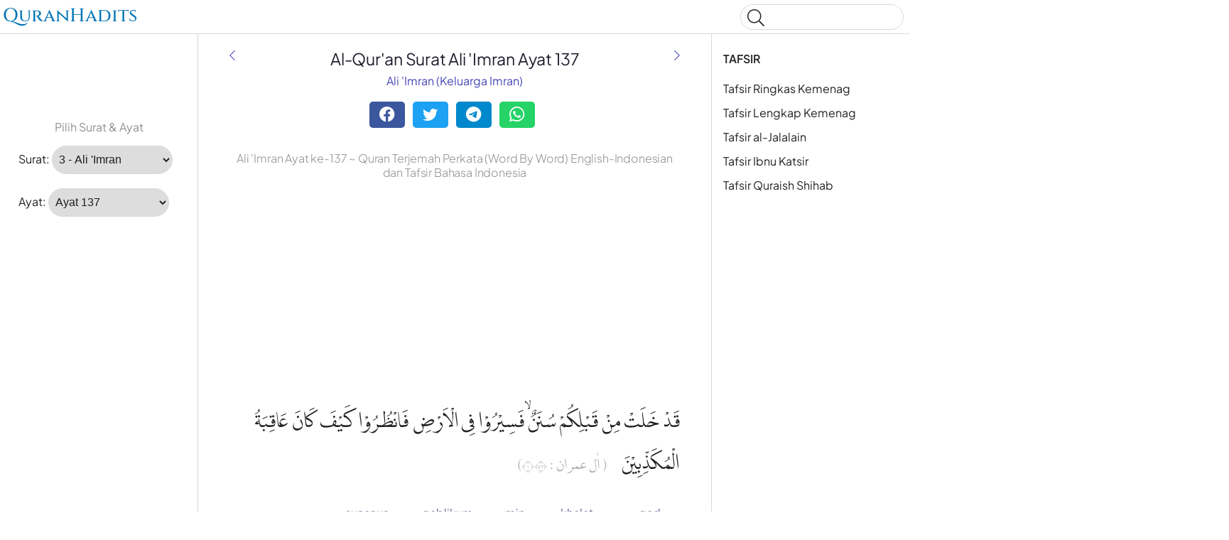

--- FILE ---
content_type: text/html
request_url: https://quranhadits.com/quran/3-ali-imran/ali-imran-ayat-137/
body_size: 6000
content:
<!doctype html>
<html lang="id"><head>
    <!-- Google tag (gtag.js) -->
    <script async src="https://www.googletagmanager.com/gtag/js?id=G-DF3K644T40"></script>
    <script>window.dataLayer = window.dataLayer || []; function gtag(){dataLayer.push(arguments);} gtag('js', new Date());gtag('config', 'G-DF3K644T40');
    </script>
    <meta charset="utf-8">
    <title>Surat Ali 'Imran Ayat 137 - Qur'an Tafsir Perkata</title>
    <meta name="description" content="Surat Ali 'Imran Ayat 137 Word By Word (Terjemah Perkata) English-Indonesia. Quran Terjemah Perkata lengkap disertai dengan Tafsir Ringkas Kemenag, Tafsir Lengkap Kemenag, Tafsir al-Jalalain, Tafsir Ibnu Katsir, Tafsir Quraish Shihab">
    <link rel="canonical" href="https://quranhadits.com/quran/3-ali-imran/ali-imran-ayat-137/">
    <meta name="viewport" content="width=device-width, initial-scale=1">
    <link rel="apple-touch-icon" sizes="180x180" href="/apple-touch-icon.png">
    <link rel="icon" type="image/png" sizes="32x32" href="/favicon-32x32.png">
    <link rel="icon" type="image/png" sizes="16x16" href="/favicon-16x16.png">
    <link rel="shortcut icon" href="/favicon.ico">
<link href="/assets/css/quran.css" rel="stylesheet">
<script type="application/ld+json">{"@context": "http://schema.org","@type": "WebPage","name": "Surat Ali 'Imran Ayat 137 - Qur'an Tafsir Perkata","headline": "Surat Ali 'Imran Ayat 137 - Qur'an Tafsir Perkata","inLanguage": "id","mainEntityOfPage": {"@type": "WebPage","@id": "https://quranhadits.com/quran/3-ali-imran/ali-imran-ayat-137/"},"publisher": {"@type": "Organization","name": "quranhadits.com","logo": {"@type": "imageObject","url": "https://quranhadits.com/assets/images/quranhadits.png"}},"author": {"@type": "Person","name": "QuranHadits"},"editor": "QuranHadits","url": "https://quranhadits.com/quran/3-ali-imran/ali-imran-ayat-137/"}</script><script async src="https://pagead2.googlesyndication.com/pagead/js/adsbygoogle.js?client=ca-pub-3288866780282962" crossorigin="anonymous"></script><script>
    var quranId = {layout: "quran_id", sura_num: "3", surah_slug: "3-ali-imran", surah_select: "3 - Ali 'Imran", ayah_num: "137"}         
</script>
</head>
<body dir="ltr">
  <svg class="md-svg">
      <defs>
      </defs>
 </svg>
  <input class="md-toggle" data-md-toggle="drawer" type="checkbox" id="__drawer">
  <input class="md-toggle" data-md-toggle="search" type="checkbox" id="__search">
  <label class="md-overlay" data-md-component="overlay" for="__drawer"></label>
  <a href="#content" tabindex="1" class="md-skip">
        Skip to content
      </a><header class="md-header" data-md-component="header">
    <nav class="md-header-nav md-grid">
      <div class="md-flex">
        <div class="md-flex__cell md-flex__cell--shrink">
          <label class="md-icon md-icon--menu md-header-nav__button" for="__drawer"></label>
        </div>
        <div class="md-flex__cell md-flex__cell--stretch">
          <div class="md-flex__ellipsis md-header-nav__title" data-md-component="title"><a href="https://quranhadits.com"><span>QuranHadits</span></a></div>
        </div>
        <div class="md-flex__cell md-flex__cell--shrink">
          <label class="md-icon md-icon--search md-header-nav__button" for="__search"></label>
          <div class="md-search" data-md-component="search" role="dialog">
            <label class="md-search__overlay" for="__search"></label>
            <div class="md-search__inner" role="search">
<div class="gcse-search"></div>
              <form class="md-search__form" name="search" action="/search.html" target="_top">
                <input type="text" class="md-search__input" name="q" placeholder="Search" data-md-component="query" data-md-state="active">
                <label class="md-icon md-search__icon" for="__search"></label>
                <button type="reset" class="md-icon md-search__icon" data-md-component="reset" tabindex="-1">&#xF00D;</button>
              </form>
              <div class="md-search__output">
                <div class="md-search__scrollwrap" data-md-scrollfix>
                  <div class="md-search-result" data-md-component="result">
                    <div class="md-search-result__meta">
                      Type to start searching
                    </div>
                    <ol class="md-search-result__list"></ol>
                  </div>
                </div>
              </div>
            </div>
          </div>
        </div>
      </div>
    </nav>
  </header><div class="md-container">
    <main class="md-main">
      <div class="md-main__inner md-grid" data-md-component="container">
        <div class="md-sidebar md-sidebar--primary" data-md-component="navigation">
          <div class="md-sidebar__scrollwrap">
            <div class="md-sidebar__inner">
              <nav class="md-nav md-nav--primary" data-md-level="0">
                <ul class="md-nav__list" data-md-scrollfix><li class="md-nav__item md-nav__item--active">
                    <input class="md-toggle md-nav__toggle" data-md-toggle="toc" type="checkbox" id="__toc">
                    <label class="md-nav__link md-nav__link--active" for="__toc">Tafsir <br><small class="text-muted">Ali 'Imran Ayat 137</small></label>
                    <nav class="md-nav md-nav--secondary">
                      <label class="md-nav__title" for="__toc">Tafsir</label>
                      <ul class="md-nav__list" data-md-scrollfix></ul>
                    </nav>
                  </li><p class="text-center text-muted">Pilih Surat &amp; Ayat</p>
<li class="md-nav__item md-nav__item--active">
  <div placeholder role="listitem">
    <label for="surah">Surat:</label>
    <select name="inputSura" id="inputSura" class="form-control" disabled>
    </select>
  </div>
</li>
<li class="md-nav__item md-nav__item--active">
  <div placeholder role="listitem">
    <label>Ayat:</label>
    <select name="inputAya" id="inputAya" class="form-control" disabled>
    </select>
  </div>
</li>
                </ul>
              </nav>
            </div>
          </div><script async src="https://pagead2.googlesyndication.com/pagead/js/adsbygoogle.js?client=ca-pub-3288866780282962" crossorigin="anonymous"></script>
          <!-- sl_160600 -->
          <ins class="adsbygoogle" style="display:block" data-ad-client="ca-pub-3288866780282962" data-ad-slot="5389216845" data-ad-format="auto" data-full-width-responsive="true"></ins>
          <script>(adsbygoogle = window.adsbygoogle || []).push({});</script></div><div class="md-sidebar md-sidebar--secondary" data-md-component="toc">
  <div class="md-sidebar__scrollwrap">
    <div class="md-sidebar__inner">
      <nav class="md-nav md-nav--secondary">
        <label class="md-nav__title" for="__toc">TAFSIR</label>
        <ul class="md-nav__list" data-md-scrollfix><li class="md-nav__item"><a href="#tafsir-ringkas-kemenag" class="md-nav__link">Tafsir Ringkas Kemenag</a></li><li class="md-nav__item"><a href="#tafsir-lengkap-kemenag" class="md-nav__link">Tafsir Lengkap Kemenag</a></li><li class="md-nav__item"><a href="#tafsir-jalalain" class="md-nav__link">Tafsir al-Jalalain</a></li><li class="md-nav__item"><a href="#tafsir-ibnu-katsir" class="md-nav__link">Tafsir Ibnu Katsir</a></li><li class="md-nav__item"><a href="#tafsir-quraish-shihab" class="md-nav__link">Tafsir Quraish Shihab</a></li></ul>
      </nav>
    </div>
  </div>
</div>
<div id="content" class="md-content">
<article class="md-content__inner md-typeset">
    <h1 id="title">Al-Qur'an Surat Ali 'Imran Ayat 137</h1>
    <div class="category">
        <a href="/quran/3-ali-imran/">Ali 'Imran (Keluarga Imran)</a>
    </div><a href="/quran/3-ali-imran/ali-imran-ayat-136/" title="Surat Ali &#39;Imran Ayat 136" rel="prev">
          <i class="md-icon md-icon--arrow-back"></i>
      </a><a href="/quran/3-ali-imran/ali-imran-ayat-138/" title="Surat Ali &#39;Imran Ayat 138" rel="next">
          <i class="md-icon md-icon--arrow-forward"></i>
      </a><div class="social-share">
        <div class="social-share">
          <a href="https://facebook.com/sharer.php?u=https%3A%2F%2Fquranhadits.com%2Fquran%2F3-ali-imran%2Fali-imran-ayat-137%2F" rel="noopener noreferrer nofollow" target="_blank" class="btn social-btn btn-facebook">
            <i class="fa fa-facebook fa-lg"></i>
          </a>
          <a href="https://twitter.com/intent/tweet?url=https%3A%2F%2Fquranhadits.com%2Fquran%2F3-ali-imran%2Fali-imran-ayat-137%2F&text=Surat+Ali+%27Imran+Ayat+137" rel="noopener noreferrer nofollow" target="_blank" class="btn social-btn btn-twitter">
            <i class="fa fa-twitter fa-lg"></i>
          </a>
          <a href="https://telegram.me/share/url?url=https%3A%2F%2Fquranhadits.com%2Fquran%2F3-ali-imran%2Fali-imran-ayat-137%2F&text=Surat+Ali+%27Imran+Ayat+137" rel="noopener noreferrer nofollow" target="_blank" class="btn social-btn btn-telegram">
            <i class="fa fa-telegram fa-lg"></i>
          </a>
          <a href="https://web.whatsapp.com/send?l=en&text=Surat+Ali+%27Imran+Ayat+137%20https%3A%2F%2Fquranhadits.com%2Fquran%2F3-ali-imran%2Fali-imran-ayat-137%2F" rel="noopener noreferrer nofollow" target="_blank" class="btn social-btn btn-whatsapp">
            <i class="fa fa-whatsapp fa-lg"></i>
          </a>
        </div>
    </div> 
    <h2>Ali 'Imran Ayat ke-137 ~ Quran Terjemah Perkata (Word By Word) English-Indonesian dan Tafsir Bahasa Indonesia</h2>

    <script async src="https://pagead2.googlesyndication.com/pagead/js/adsbygoogle.js?client=ca-pub-3288866780282962" crossorigin="anonymous"></script>
    <!-- sl_resp2 -->
    <ins class="adsbygoogle" style="display:block" data-ad-client="ca-pub-3288866780282962" data-ad-slot="1288156479" data-ad-format="auto" data-full-width-responsive="true"></ins>
    <script>(adsbygoogle = window.adsbygoogle || []).push({});</script>

    <p class="quran-arabic" lang="ar" translate="no">قَدْ خَلَتْ مِنْ قَبْلِكُمْ سُنَنٌۙ فَسِيْرُوْا فِى الْاَرْضِ فَانْظُرُوْا كَيْفَ كَانَ عَاقِبَةُ الْمُكَذِّبِيْنَ  <small class="surah-ayah-info text-muted">( اٰل عمران : ١٣٧)</small></p>
    <div id="quran-words" class="quran-list">
    <dl class="quran-dl"><dt class="qw-t" translate="no">qad</dt><dt class="qw-c" lang="ar">قَدْ</dt><dt class="qw-m" lang="en">Verily</dt><dd class="qw-b" lang="id">sungguh</dd></dl><dl class="quran-dl"><dt class="qw-t" translate="no">khalat</dt><dt class="qw-c" lang="ar">خَلَتْ</dt><dt class="qw-m" lang="en">passed</dt><dd class="qw-b" lang="id">telah berlaku</dd></dl><dl class="quran-dl"><dt class="qw-t" translate="no">min</dt><dt class="qw-c" lang="ar">مِن</dt><dt class="qw-m" lang="en">from</dt><dd class="qw-b" lang="id">dari</dd></dl><dl class="quran-dl"><dt class="qw-t" translate="no">qablikum</dt><dt class="qw-c" lang="ar">قَبْلِكُمْ</dt><dt class="qw-m" lang="en">before you</dt><dd class="qw-b" lang="id">sebelum kalian</dd></dl><dl class="quran-dl"><dt class="qw-t" translate="no">sunanun</dt><dt class="qw-c" lang="ar">سُنَنٌ</dt><dt class="qw-m" lang="en">situations</dt><dd class="qw-b" lang="id">sunnah</dd></dl><dl class="quran-dl"><dt class="qw-t" translate="no">fasīrū</dt><dt class="qw-c" lang="ar">فَسِيرُوا۟</dt><dt class="qw-m" lang="en">then travel</dt><dd class="qw-b" lang="id">maka berjalanlah kamu</dd></dl><dl class="quran-dl"><dt class="qw-t" translate="no">fī</dt><dt class="qw-c" lang="ar">فِى</dt><dt class="qw-m" lang="en">in</dt><dd class="qw-b" lang="id">di</dd></dl><dl class="quran-dl"><dt class="qw-t" translate="no">l-arḍi</dt><dt class="qw-c" lang="ar">ٱلْأَرْضِ</dt><dt class="qw-m" lang="en">the earth</dt><dd class="qw-b" lang="id">bumi</dd></dl><dl class="quran-dl"><dt class="qw-t" translate="no">fa-unẓurū</dt><dt class="qw-c" lang="ar">فَٱنظُرُوا۟</dt><dt class="qw-m" lang="en">and see</dt><dd class="qw-b" lang="id">maka perhatikanlah</dd></dl><dl class="quran-dl"><dt class="qw-t" translate="no">kayfa</dt><dt class="qw-c" lang="ar">كَيْفَ</dt><dt class="qw-m" lang="en">how</dt><dd class="qw-b" lang="id">bagaimana</dd></dl><dl class="quran-dl"><dt class="qw-t" translate="no">kāna</dt><dt class="qw-c" lang="ar">كَانَ</dt><dt class="qw-m" lang="en">was</dt><dd class="qw-b" lang="id">adalah</dd></dl><dl class="quran-dl"><dt class="qw-t" translate="no">ʿāqibatu</dt><dt class="qw-c" lang="ar">عَٰقِبَةُ</dt><dt class="qw-m" lang="en">(the) end</dt><dd class="qw-b" lang="id">akibat</dd></dl><dl class="quran-dl"><dt class="qw-t" translate="no">l-mukadhibīna</dt><dt class="qw-c" lang="ar">ٱلْمُكَذِّبِينَ</dt><dt class="qw-m" lang="en">(of) the deniers</dt><dd class="qw-b" lang="id">orang-orang yang mendustakan</dd></dl>
    </div>
    <h3 class="subtitle">Transliterasi Latin:</h3>    
    <q class="transliteration">Qad khalat ming qablikum sunanun fa sīrụ fil-arḍi fanẓurụ kaifa kāna 'āqibatul-mukażżibīn</q>  <em>(QS. 3:137)</em>    
    <h3 class="subtitle">English Sahih:</h3>
    <blockquote class="translation secondary" lang="en">Similar situations [as yours] have passed on before you&#44; so proceed throughout the earth and observe how was the end of those who denied. (<strong>QS. [3]Ali 'Imran verse 137</strong>)</blockquote>    
    <h3 class="subtitle">Arti / Terjemahan:</h3>
    <blockquote class="translation">Sesungguhnya telah berlalu sebelum kamu sunnah-sunnah Allah; Karena itu berjalanlah kamu di muka bumi dan perhatikanlah bagaimana akibat orang-orang yang mendustakan (rasul-rasul). (<strong>QS. Ali 'Imran ayat 137</strong>)</blockquote>

    <script async src="https://pagead2.googlesyndication.com/pagead/js/adsbygoogle.js?client=ca-pub-3288866780282962" crossorigin="anonymous"></script>
    <!-- newresponsive1 -->
    <ins class="adsbygoogle" style="display:block" data-ad-client="ca-pub-3288866780282962" data-ad-slot="8940978725" data-ad-format="auto" data-full-width-responsive="true"></ins>
    <script>(adsbygoogle = window.adsbygoogle || []).push({});</script><h3 id="tafsir-ringkas-kemenag"><a href="#tafsir-ringkas-kemenag">Tafsir Ringkas Kemenag<br><small>Kementrian Agama RI</small></a></h3>
    <p>Setelah Allah meminta manusia tidak mengulangi dan larut dalam dosa, ayat ini meminta mereka memerhatikan keadaan umat terdahulu dan kesudahan mereka. Sungguh, telah berlalu sebelum kamu sunah-sunah Allah, yaitu hukum-hukum kemasyarakatan yang tidak mengalami perubahan, yaitu barang siapa melanggar perintah Allah dan RasulNya akan merugi, dan yang menegakkannya akan sukses. Karena itu berjalanlah kamu ke segenap penjuru bumi dan perhatikanlah bukti-bukti sejarah yang ada, untuk dijadikan pelajaran bagaimana kesudahan dan akibat buruk yang dialami orang yang mendustakan para rasul.</p><h3 id="tafsir-lengkap-kemenag"><a href="#tafsir-lengkap-kemenag">Tafsir Lengkap Kemenag<br><small>Kementrian Agama RI</small></a></h3>
    <p>Sunah Allah atau sunatullah artinya ketentuan yang berlaku bahwa yang hak pada akhirnya akan menang dan yang batil akan kalah. Secara umum ayat ini masih dalam rangka uraian tentang Perang Uhud (yang dimulai dari ayat 121). Mengenai kejadian-kejadian yang penting dan sikap orang-orang kafir terhadap orang-orang mukmin yang berakhir dengan kemenangan orang-orang mukmin, berkat keimanan dan kesabaran dalam menghadapi segala macam bahaya dan rintangan untuk mempertahankan dan menegakkan kebenaran.<br />Sunatullah (ketentuan yang berlaku) terhadap makhluk-Nya yang berupa kejayaan atau kemunduran, tidak pernah berubah dan selalu terulang atau terjadi pada setiap umat yang berada pada sebab-sebab yang sama. Dengan demikian, semenjak umat-umat dahulu sebelum umat Muhammad, tetap berlaku sampai sekarang. Oleh karena itu, kita dituntun agar melakukan perjalanan dan penyelidikan di bumi, sehingga kita mengambil kesimpulan bahwa Allah dalam ketentuan-Nya telah mengaitkan antara sebab dengan musababnya. Misalnya kalau seseorang ingin kaya, maka ia harus mengusahakan sebab-sebab yang bisa mendatangkan kekayaan. Kalau ingin menang dalam peperangan hendaklah dipersiapkan segala sebab untuk mendapatkan kemenangan, baik dari segi materinya maupun dari segi taktik dan sebagainya. Kalau ingin bahagia di dunia dan akhirat, perbuatlah sebab-sebab untuk memperolehnya, dan demikianlah seterusnya. <br />Ayat 137 ini menyuruh kita menyelidiki dan memperhatikan sebab-sebab diturunkannya azab kepada orang yang mendustakan kebenaran.<br /></p><h3 id="tafsir-jalalain"><a href="#tafsir-jalalain">Tafsir al-Jalalain<br><small>Jalaluddin al-Mahalli dan Jalaluddin as-Suyuthi</small></a></h3>
    <p>Ayat ini diturunkan berkenaan dengan kekalahan dalam perang Uhud (Sesungguhnya telah berlalu sebelum kamu sunah-sunah) artinya cara-cara Allah menghadapi orang-orang kafir yaitu menangguhkan kebinasaan mereka, lalu menghancurkan mereka secara tiba-tiba (maka berjalanlah kamu) hai orang-orang beriman (di muka bumi, dan lihatlah betapa akibat orang-orang yang mendustakan) para rasul, artinya kesudahan nasib mereka berupa kebinasaan. Maka janganlah kamu bersedih hati atas kemenangan mereka, karena Aku hanyalah menangguhkan kebinasaan mereka itu hingga pada saatnya nanti.</p>  

    <script async src="https://pagead2.googlesyndication.com/pagead/js/adsbygoogle.js?client=ca-pub-3288866780282962" crossorigin="anonymous"></script>
    <!-- newresponsive2 -->
    <ins class="adsbygoogle" style="display:block" data-ad-client="ca-pub-3288866780282962" data-ad-slot="7915316445" data-ad-format="auto" data-full-width-responsive="true"></ins>
    <script>(adsbygoogle = window.adsbygoogle || []).push({});</script><h3 id="tafsir-ibnu-katsir"><a href="#tafsir-ibnu-katsir">Tafsir Ibnu Katsir<br><small>Ismail bin Umar Al-Quraisyi bin Katsir</small></a></h3>
    <p>Allah Swt. berfirman, ditujukan kepada hamba-hamba-Nya yang mukmin ketika mereka mengalami musibah dalam Perang Uhud hingga tujuh puluh orang di antara mereka gugur.<br /><br /><i>Sesungguhnya telah berlalu sebelum kalian sunnah-sunnah Allah.</i><br /><br />Yakni telah berlalu hal yang seperti ini di kalangan umat-umat sebelum kalian, yaitu mereka yang mengikuti nabi-nabi. Tetapi pada akhirnya akibat yang terpuji adalah bagi mereka, sedangkan kekalah-an dialami oleh orang-orang kafir. Karena itulah maka dalam firman selanjutnya disebutkan&#58; <br /><br /><i>Karena itu, berjalanlah kalian di muka bumi dan perhatikanlah bagaimana akibat orang-orang yang mendustakan (rasul-rasul).</i></p><h3 id="tafsir-quraish-shihab"><a href="#tafsir-quraish-shihab">Tafsir Quraish Shihab<br><small>Muhammad Quraish Shihab</small></a></h3>
    <p>Sebelum masa kalian, wahai orang-orang Mukmin, ketentuan-ketentuan Allah telah berlalu dan berlaku pada bangsa-bangsa yang mendustakan kebenaran. Lalu Allah menyiksa mereka karena dosa-dosa yang mereka perbuat. Maka renungkanlah bagaimana nasib orang-orang yang mendustakan kebenaran itu.</p></article>
</div>
</div>
    </main>
  </div><footer class="md-footer">
      <div class="md-footer-nav">
        <nav class="md-footer-nav__inner md-grid"><a href="/quran/3-ali-imran/ali-imran-ayat-136/" title="Surat Ali &#39;Imran Ayat 136 " class="md-flex md-footer-nav__link md-footer-nav__link--prev" rel="prev">
            <div class="md-flex__cell md-flex__cell--shrink">
              <i class="md-icon md-icon--arrow-back md-footer-nav__button"></i>
            </div>
            <div class="md-flex__cell md-flex__cell--stretch md-footer-nav__title">
              <span class="md-flex__ellipsis">
                <span class="md-footer-nav__direction">
                  Ayat Sebelumnya
                </span> Surat Ali &#39;Imran Ayat 136
              </span>
            </div>
          </a><a href="/quran/3-ali-imran/ali-imran-ayat-138/" title="Surat Ali &#39;Imran Ayat 138" class="md-flex md-footer-nav__link md-footer-nav__link--next" rel="next">
            <div class="md-flex__cell md-flex__cell--stretch md-footer-nav__title">
              <span class="md-flex__ellipsis">
                <span class="md-footer-nav__direction">
                  Ayat Selanjutnya
                </span> Surat Ali &#39;Imran Ayat 138
              </span>
            </div>
            <div class="md-flex__cell md-flex__cell--shrink">
              <i class="md-icon md-icon--arrow-forward md-footer-nav__button"></i>
            </div>
          </a></nav>
      </div>
      <div class="md-footer-meta md-typeset">
        <div class="md-footer-meta__inner md-grid">
          <div class="md-footer-copyright">
            <div class="md-footer-copyright__highlight">
              &copy; <span id="copyrighYear"></span> <a href="https://quranhadits.com">QuranHadits.com</a>
            </div>
          </div>
          <div class="md-footer-social"><div><small class="text-muted">&nbsp;&nbsp;sumber: quran.kemenag.go.id</small></div><a href="/about/" class="md-footer__link">About</a>
            <a href="/contact/" class="md-footer__link">Contact</a>
            <a href="/privacy/" class="md-footer__link">Privacy Policy</a>
          </div>
        </div>
      </div>
    </footer><script src="https://ajax.googleapis.com/ajax/libs/jquery/1.11.2/jquery.min.js"></script>
  <script>
    window.jQuery || document.write('<script src="/assets/js/jquery.min.js?v.1.11.2"><\/script>')
  </script><script src="/assets/js/quran.js"></script><script defer src="https://static.cloudflareinsights.com/beacon.min.js/vcd15cbe7772f49c399c6a5babf22c1241717689176015" integrity="sha512-ZpsOmlRQV6y907TI0dKBHq9Md29nnaEIPlkf84rnaERnq6zvWvPUqr2ft8M1aS28oN72PdrCzSjY4U6VaAw1EQ==" data-cf-beacon='{"version":"2024.11.0","token":"34c04c46c7dd4eab8669b5649e8ae11a","r":1,"server_timing":{"name":{"cfCacheStatus":true,"cfEdge":true,"cfExtPri":true,"cfL4":true,"cfOrigin":true,"cfSpeedBrain":true},"location_startswith":null}}' crossorigin="anonymous"></script>
</body>

</html>

--- FILE ---
content_type: text/html; charset=utf-8
request_url: https://www.google.com/recaptcha/api2/aframe
body_size: 267
content:
<!DOCTYPE HTML><html><head><meta http-equiv="content-type" content="text/html; charset=UTF-8"></head><body><script nonce="aXSNFHwF0syKhgkX6TtEyw">/** Anti-fraud and anti-abuse applications only. See google.com/recaptcha */ try{var clients={'sodar':'https://pagead2.googlesyndication.com/pagead/sodar?'};window.addEventListener("message",function(a){try{if(a.source===window.parent){var b=JSON.parse(a.data);var c=clients[b['id']];if(c){var d=document.createElement('img');d.src=c+b['params']+'&rc='+(localStorage.getItem("rc::a")?sessionStorage.getItem("rc::b"):"");window.document.body.appendChild(d);sessionStorage.setItem("rc::e",parseInt(sessionStorage.getItem("rc::e")||0)+1);localStorage.setItem("rc::h",'1769391995383');}}}catch(b){}});window.parent.postMessage("_grecaptcha_ready", "*");}catch(b){}</script></body></html>

--- FILE ---
content_type: application/javascript
request_url: https://quranhadits.com/assets/js/quran.js
body_size: 429
content:
$(document).ready(function() {

  $.ajax({
    dataType: "json",
    url: "/surah_lists.json",
    success: function (data) {
      var html_markup = "";

      for (var sura_num = 0; sura_num < data.surah.length; sura_num++) {
        var key_id = sura_num + 1, selectedSurah = "";

        if(data.surah[sura_num].name == quranId.surah_select) {
            var selectedSurah = "selected", ayah_markup = "", optSelect = "<option selected value>Pilih Ayat</option>";

            $.each(data.surah[sura_num].ayah, function (key, value) {
              var key_idAya = key + 1, selectedAyah = "";

              if(key_idAya == quranId.ayah_num) {
                selectedAyah = "selected";
                optSelect = "<option value>Pilih Ayat</option>";
              } 
              ayah_markup +=
                '<option data-num="' +
                key_idAya + '" ' +
                selectedAyah +
                ' value="' +
                value.url +
                '">' +
                "Ayat " + key_idAya +
                "</option>";  
            });

            $("#inputAya").append(ayah_markup).prepend(optSelect);
        }
        html_markup +=
          '<option data-num="' +
          key_id + '" ' +
          selectedSurah +
          ' value="' +
          data.surah[sura_num].name +
          '">' +
          data.surah[sura_num].name +
          "</option>";
      };
      $("#inputSura").append(html_markup).prepend('<option value>Pilih surah</option>');
      
      $("#inputSura").removeAttr("disabled");
      $("#inputAya").removeAttr("disabled");
    },
  }); 

  function loadAyah(surahSelect, ayahSelect = "") {
    $.ajax({
      dataType: "json",
      url: "/surah_lists.json",
      success: function (data) {
        var ayah_markup = "", optSelect = "<option selected value>Pilih Ayat</option>";
        $.each(data.surah, function (key, value) {
          if(value.name == surahSelect) {
            $.each(value.ayah, function (idx, val) {

              if(val.num == ayahSelect) {
                ayahSelect = "selected";
                optSelect = "<option value>Pilih Ayat</option>";
              } 

              ayah_markup +=
                '<option data-num="' +
                val.num + '" ' +
                ayahSelect +
                ' value="' +
                val.url +
                '">' +
                "Ayat " + val.num +
                "</option>";  
            });

            $("#inputAya").html("").append(ayah_markup).prepend(optSelect);
          }

        });

        
      },
    });  
  }

  $("#inputSura").on("change", function () {
    var surahSelect = $("option:selected", this).val();
    loadAyah(surahSelect);
  });

  $("#inputAya").on("change", function () {
    var url = $("option:selected", this).val();
    if (url) {
      window.location = url;
    }
    return false;
  });

  document.getElementById("copyrighYear").innerHTML = new Date().getFullYear();

});